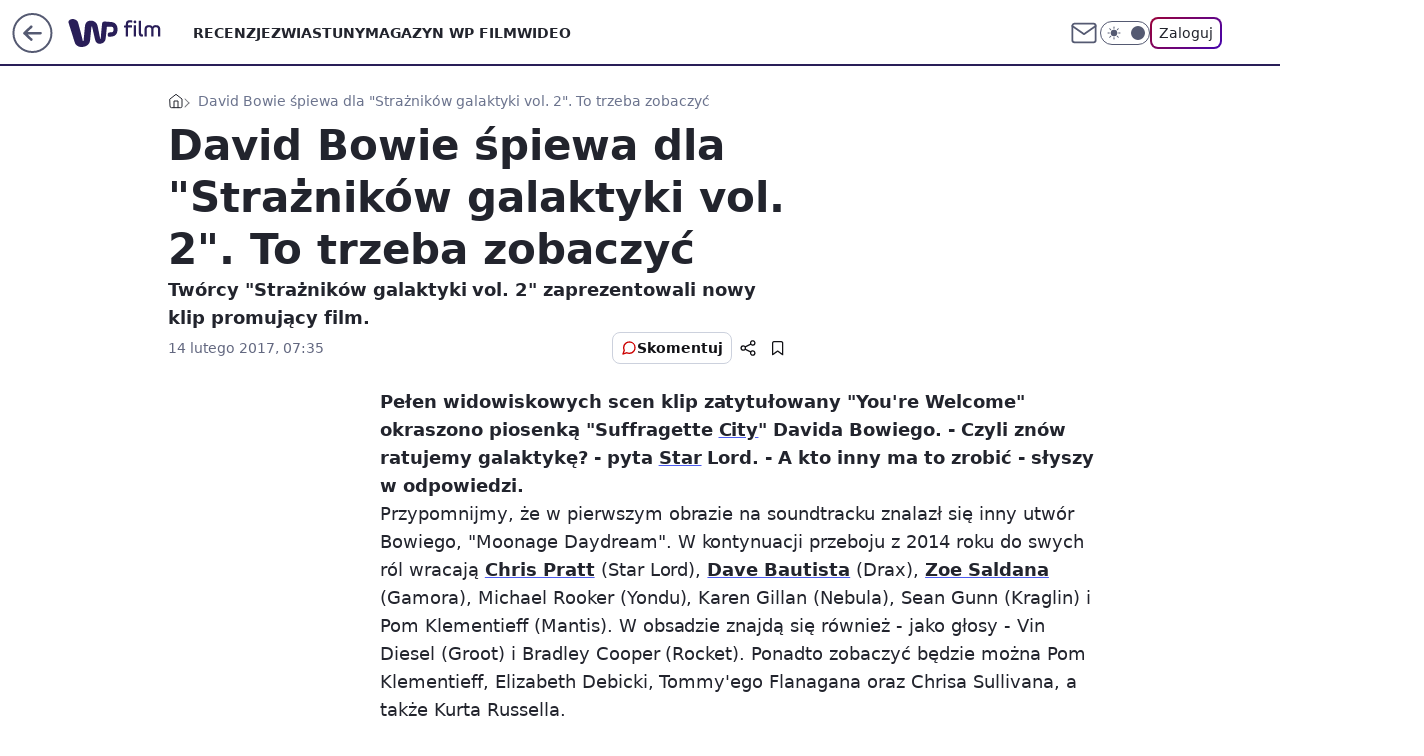

--- FILE ---
content_type: application/javascript
request_url: https://rek.www.wp.pl/gaf.js?rv=2&sn=film&pvid=2eac14e2d8e51b264c1b&rekids=234639&phtml=film.wp.pl%2Fdavid-bowie-spiewa-dla-straznikow-galaktyki-vol-2-to-trzeba-zobaczyc-6090769642926721a&abtest=adtech%7CPRGM-1047%7CA%3Badtech%7CPU-335%7CB%3Badtech%7CPRG-3468%7CB%3Badtech%7CPRGM-1036%7CD%3Badtech%7CFP-76%7CA%3Badtech%7CPRGM-1356%7CA%3Badtech%7CPRGM-1419%7CC%3Badtech%7CPRGM-1589%7CB%3Badtech%7CPRGM-1576%7CA%3Badtech%7CPRGM-1443%7CA%3Badtech%7CPRGM-1421%7CA%3Badtech%7CPRGM-1587%7CD%3Badtech%7CPRGM-1215%7CC&PWA_adbd=0&darkmode=0&highLayout=0&layout=wide&navType=navigate&cdl=0&ctype=article&ciab=IAB1-2%2CIAB1-5%2CIAB-v3-432&cid=6090769642926721&csystem=ncr&cdate=2017-02-14&vw=1280&vh=720&p1=0&spin=tal1cdma&bcv=2
body_size: 5870
content:
tal1cdma({"spin":"tal1cdma","bunch":234639,"context":{"dsa":false,"minor":false,"bidRequestId":"30d636e2-954a-435b-abab-c9165797a3ee","maConfig":{"timestamp":"2026-01-15T08:59:46.335Z"},"dfpConfig":{"timestamp":"2026-01-15T11:58:29.480Z"},"sda":[],"targeting":{"client":{},"server":{},"query":{"PWA_adbd":"0","abtest":"adtech|PRGM-1047|A;adtech|PU-335|B;adtech|PRG-3468|B;adtech|PRGM-1036|D;adtech|FP-76|A;adtech|PRGM-1356|A;adtech|PRGM-1419|C;adtech|PRGM-1589|B;adtech|PRGM-1576|A;adtech|PRGM-1443|A;adtech|PRGM-1421|A;adtech|PRGM-1587|D;adtech|PRGM-1215|C","bcv":"2","cdate":"2017-02-14","cdl":"0","ciab":"IAB1-2,IAB1-5,IAB-v3-432","cid":"6090769642926721","csystem":"ncr","ctype":"article","darkmode":"0","highLayout":"0","layout":"wide","navType":"navigate","p1":"0","phtml":"film.wp.pl/david-bowie-spiewa-dla-straznikow-galaktyki-vol-2-to-trzeba-zobaczyc-6090769642926721a","pvid":"2eac14e2d8e51b264c1b","rekids":"234639","rv":"2","sn":"film","spin":"tal1cdma","vh":"720","vw":"1280"}},"directOnly":0,"geo":{"country":"840","region":"","city":""},"statid":"","mlId":"","rshsd":"0","isRobot":false,"curr":{"EUR":4.2192,"USD":3.6346,"CHF":4.5302,"GBP":4.8692},"rv":"2","status":{"advf":2,"ma":2,"ma_ads-bidder":2,"ma_cpv-bidder":2,"ma_high-cpm-bidder":2}},"slots":{"10":{"delivered":"","campaign":null,"dfpConfig":null},"11":{"delivered":"1","campaign":null,"dfpConfig":{"placement":"/89844762/Desktop_Film.wp.pl_x11_art","roshash":"ADLO","ceil":100,"sizes":[[336,280],[640,280],[300,250]],"namedSizes":["fluid"],"div":"div-gpt-ad-x11-art","targeting":{"DFPHASH":"ADLO","emptygaf":"0"},"gfp":"ADLO"}},"12":{"delivered":"1","campaign":null,"dfpConfig":{"placement":"/89844762/Desktop_Film.wp.pl_x12_art","roshash":"ADLO","ceil":100,"sizes":[[336,280],[640,280],[300,250]],"namedSizes":["fluid"],"div":"div-gpt-ad-x12-art","targeting":{"DFPHASH":"ADLO","emptygaf":"0"},"gfp":"ADLO"}},"13":{"delivered":"1","campaign":null,"dfpConfig":{"placement":"/89844762/Desktop_Film.wp.pl_x13_art","roshash":"ADLO","ceil":100,"sizes":[[336,280],[640,280],[300,250]],"namedSizes":["fluid"],"div":"div-gpt-ad-x13-art","targeting":{"DFPHASH":"ADLO","emptygaf":"0"},"gfp":"ADLO"}},"14":{"delivered":"1","campaign":null,"dfpConfig":{"placement":"/89844762/Desktop_Film.wp.pl_x14_art","roshash":"ADLO","ceil":100,"sizes":[[336,280],[640,280],[300,250]],"namedSizes":["fluid"],"div":"div-gpt-ad-x14-art","targeting":{"DFPHASH":"ADLO","emptygaf":"0"},"gfp":"ADLO"}},"15":{"delivered":"1","campaign":null,"dfpConfig":{"placement":"/89844762/Desktop_Film.wp.pl_x15_art","roshash":"ADLO","ceil":100,"sizes":[[728,90],[970,300],[950,90],[980,120],[980,90],[970,150],[970,90],[970,250],[930,180],[950,200],[750,100],[970,66],[750,200],[960,90],[970,100],[750,300],[970,200],[950,300]],"namedSizes":["fluid"],"div":"div-gpt-ad-x15-art","targeting":{"DFPHASH":"ADLO","emptygaf":"0"},"gfp":"ADLO"}},"16":{"delivered":"1","campaign":null,"dfpConfig":{"placement":"/89844762/Desktop_Film.wp.pl_x16","roshash":"ADLO","ceil":100,"sizes":[[728,90],[970,300],[950,90],[980,120],[980,90],[970,150],[970,90],[970,250],[930,180],[950,200],[750,100],[970,66],[750,200],[960,90],[970,100],[750,300],[970,200],[950,300]],"namedSizes":["fluid"],"div":"div-gpt-ad-x16","targeting":{"DFPHASH":"ADLO","emptygaf":"0"},"gfp":"ADLO"}},"17":{"delivered":"1","campaign":null,"dfpConfig":{"placement":"/89844762/Desktop_Film.wp.pl_x17","roshash":"ADLO","ceil":100,"sizes":[[728,90],[970,300],[950,90],[980,120],[980,90],[970,150],[970,90],[970,250],[930,180],[950,200],[750,100],[970,66],[750,200],[960,90],[970,100],[750,300],[970,200],[950,300]],"namedSizes":["fluid"],"div":"div-gpt-ad-x17","targeting":{"DFPHASH":"ADLO","emptygaf":"0"},"gfp":"ADLO"}},"18":{"delivered":"1","campaign":null,"dfpConfig":{"placement":"/89844762/Desktop_Film.wp.pl_x18","roshash":"ADLO","ceil":100,"sizes":[[728,90],[970,300],[950,90],[980,120],[980,90],[970,150],[970,90],[970,250],[930,180],[950,200],[750,100],[970,66],[750,200],[960,90],[970,100],[750,300],[970,200],[950,300]],"namedSizes":["fluid"],"div":"div-gpt-ad-x18","targeting":{"DFPHASH":"ADLO","emptygaf":"0"},"gfp":"ADLO"}},"19":{"delivered":"1","campaign":null,"dfpConfig":{"placement":"/89844762/Desktop_Film.wp.pl_x19","roshash":"ADLO","ceil":100,"sizes":[[728,90],[970,300],[950,90],[980,120],[980,90],[970,150],[970,90],[970,250],[930,180],[950,200],[750,100],[970,66],[750,200],[960,90],[970,100],[750,300],[970,200],[950,300]],"namedSizes":["fluid"],"div":"div-gpt-ad-x19","targeting":{"DFPHASH":"ADLO","emptygaf":"0"},"gfp":"ADLO"}},"2":{"delivered":"1","campaign":null,"dfpConfig":{"placement":"/89844762/Desktop_Film.wp.pl_x02","roshash":"BJMP","ceil":100,"sizes":[[970,300],[970,600],[750,300],[950,300],[980,600],[1920,870],[1200,600],[750,400],[960,640]],"namedSizes":["fluid"],"div":"div-gpt-ad-x02","targeting":{"DFPHASH":"BJMP","emptygaf":"0"},"gfp":"BJMP"}},"24":{"delivered":"","campaign":null,"dfpConfig":null},"25":{"delivered":"1","campaign":null,"dfpConfig":{"placement":"/89844762/Desktop_Film.wp.pl_x25_art","roshash":"ADLO","ceil":100,"sizes":[[336,280],[640,280],[300,250]],"namedSizes":["fluid"],"div":"div-gpt-ad-x25-art","targeting":{"DFPHASH":"ADLO","emptygaf":"0"},"gfp":"ADLO"}},"27":{"delivered":"1","campaign":null,"dfpConfig":{"placement":"/89844762/Desktop_Film.wp.pl_x27_art","roshash":"ADLO","ceil":100,"sizes":[[160,600]],"namedSizes":["fluid"],"div":"div-gpt-ad-x27-art","targeting":{"DFPHASH":"ADLO","emptygaf":"0"},"gfp":"ADLO"}},"28":{"delivered":"","campaign":null,"dfpConfig":null},"29":{"lazy":1,"delivered":"1","campaign":{"id":"188161","adm":{"bunch":"234639","creations":[{"height":250,"showLabel":true,"src":"https://mamc.wpcdn.pl/188161/1767956408070/WP_Dreams_300x250.jpg","trackers":{"click":[""],"cview":["//ma.wp.pl/ma.gif?clid=36d4f1d950aab392a9c26b186b340e10\u0026SN=film\u0026pvid=2eac14e2d8e51b264c1b\u0026action=cvimp\u0026pg=film.wp.pl\u0026par=ssp%3Dwp.pl%26publisherID%3D308%26ip%3DcJQgjI1JBsBj7zkemfACA5ab510iLJgsdidAmfiaP7Q%26test%3D0%26org_id%3D25%26pricingModel%3DMatTjJndoyDteHqZ6r9ay_-2ERmvNhyeG2UksXnkyo4%26hBudgetRate%3DADGKUZi%26rekid%3D234639%26domain%3Dfilm.wp.pl%26billing%3Dcpv%26ttl%3D1768779480%26is_robot%3D0%26geo%3D840%253B%253B%26medium%3Ddisplay%26inver%3D2%26slotID%3D029%26creationID%3D1469370%26editedTimestamp%3D1767956429%26iabSiteCategories%3D%26isDev%3Dfalse%26cur%3DPLN%26workfID%3D188161%26seatFee%3D_Bw-JPVpxrWOY01oZcSeQ-8eiL0HXrJIbmPI9TH2laE%26seatID%3D36d4f1d950aab392a9c26b186b340e10%26emission%3D3044433%26order%3D265877%26iabPageCategories%3D%26pvid%3D2eac14e2d8e51b264c1b%26is_adblock%3D0%26sn%3Dfilm%26bidTimestamp%3D1768693080%26partnerID%3D%26contentID%3D6090769642926721%26utility%3Dvv-cglyvYuf_1HCcND5mBSmhLC-EaGFc5iwHV-7nzNMy1ZozTQyWLAURv5pa2fYS%26platform%3D8%26source%3DTG%26conversionValue%3D0%26slotSizeWxH%3D300x250%26targetDomain%3Dbestfilm.pl%26tpID%3D1402083%26client_id%3D29799%26hBidPrice%3DBEKPaciptzDN%26bidReqID%3D30d636e2-954a-435b-abab-c9165797a3ee%26device%3DPERSONAL_COMPUTER%26userID%3D__UNKNOWN_TELL_US__%26bidderID%3D11"],"impression":["//ma.wp.pl/ma.gif?clid=36d4f1d950aab392a9c26b186b340e10\u0026SN=film\u0026pvid=2eac14e2d8e51b264c1b\u0026action=delivery\u0026pg=film.wp.pl\u0026par=pvid%3D2eac14e2d8e51b264c1b%26is_adblock%3D0%26sn%3Dfilm%26bidTimestamp%3D1768693080%26partnerID%3D%26contentID%3D6090769642926721%26utility%3Dvv-cglyvYuf_1HCcND5mBSmhLC-EaGFc5iwHV-7nzNMy1ZozTQyWLAURv5pa2fYS%26platform%3D8%26source%3DTG%26conversionValue%3D0%26slotSizeWxH%3D300x250%26targetDomain%3Dbestfilm.pl%26tpID%3D1402083%26client_id%3D29799%26hBidPrice%3DBEKPaciptzDN%26bidReqID%3D30d636e2-954a-435b-abab-c9165797a3ee%26device%3DPERSONAL_COMPUTER%26userID%3D__UNKNOWN_TELL_US__%26bidderID%3D11%26ssp%3Dwp.pl%26publisherID%3D308%26ip%3DcJQgjI1JBsBj7zkemfACA5ab510iLJgsdidAmfiaP7Q%26test%3D0%26org_id%3D25%26pricingModel%3DMatTjJndoyDteHqZ6r9ay_-2ERmvNhyeG2UksXnkyo4%26hBudgetRate%3DADGKUZi%26rekid%3D234639%26domain%3Dfilm.wp.pl%26billing%3Dcpv%26ttl%3D1768779480%26is_robot%3D0%26geo%3D840%253B%253B%26medium%3Ddisplay%26inver%3D2%26slotID%3D029%26creationID%3D1469370%26editedTimestamp%3D1767956429%26iabSiteCategories%3D%26isDev%3Dfalse%26cur%3DPLN%26workfID%3D188161%26seatFee%3D_Bw-JPVpxrWOY01oZcSeQ-8eiL0HXrJIbmPI9TH2laE%26seatID%3D36d4f1d950aab392a9c26b186b340e10%26emission%3D3044433%26order%3D265877%26iabPageCategories%3D"],"view":["//ma.wp.pl/ma.gif?clid=36d4f1d950aab392a9c26b186b340e10\u0026SN=film\u0026pvid=2eac14e2d8e51b264c1b\u0026action=view\u0026pg=film.wp.pl\u0026par=slotSizeWxH%3D300x250%26targetDomain%3Dbestfilm.pl%26tpID%3D1402083%26client_id%3D29799%26hBidPrice%3DBEKPaciptzDN%26bidReqID%3D30d636e2-954a-435b-abab-c9165797a3ee%26device%3DPERSONAL_COMPUTER%26userID%3D__UNKNOWN_TELL_US__%26bidderID%3D11%26ssp%3Dwp.pl%26publisherID%3D308%26ip%3DcJQgjI1JBsBj7zkemfACA5ab510iLJgsdidAmfiaP7Q%26test%3D0%26org_id%3D25%26pricingModel%3DMatTjJndoyDteHqZ6r9ay_-2ERmvNhyeG2UksXnkyo4%26hBudgetRate%3DADGKUZi%26rekid%3D234639%26domain%3Dfilm.wp.pl%26billing%3Dcpv%26ttl%3D1768779480%26is_robot%3D0%26geo%3D840%253B%253B%26medium%3Ddisplay%26inver%3D2%26slotID%3D029%26creationID%3D1469370%26editedTimestamp%3D1767956429%26iabSiteCategories%3D%26isDev%3Dfalse%26cur%3DPLN%26workfID%3D188161%26seatFee%3D_Bw-JPVpxrWOY01oZcSeQ-8eiL0HXrJIbmPI9TH2laE%26seatID%3D36d4f1d950aab392a9c26b186b340e10%26emission%3D3044433%26order%3D265877%26iabPageCategories%3D%26pvid%3D2eac14e2d8e51b264c1b%26is_adblock%3D0%26sn%3Dfilm%26bidTimestamp%3D1768693080%26partnerID%3D%26contentID%3D6090769642926721%26utility%3Dvv-cglyvYuf_1HCcND5mBSmhLC-EaGFc5iwHV-7nzNMy1ZozTQyWLAURv5pa2fYS%26platform%3D8%26source%3DTG%26conversionValue%3D0"]},"transparentPlaceholder":false,"type":"image","url":"https://bestfilm.pl/catalogue/dreams","width":300}],"redir":"https://ma.wp.pl/redirma?SN=film\u0026pvid=2eac14e2d8e51b264c1b\u0026par=workfID%3D188161%26platform%3D8%26inver%3D2%26slotID%3D029%26editedTimestamp%3D1767956429%26medium%3Ddisplay%26rekid%3D234639%26billing%3Dcpv%26iabSiteCategories%3D%26utility%3Dvv-cglyvYuf_1HCcND5mBSmhLC-EaGFc5iwHV-7nzNMy1ZozTQyWLAURv5pa2fYS%26is_robot%3D0%26partnerID%3D%26client_id%3D29799%26device%3DPERSONAL_COMPUTER%26userID%3D__UNKNOWN_TELL_US__%26seatFee%3D_Bw-JPVpxrWOY01oZcSeQ-8eiL0HXrJIbmPI9TH2laE%26ssp%3Dwp.pl%26org_id%3D25%26source%3DTG%26bidderID%3D11%26geo%3D840%253B%253B%26seatID%3D36d4f1d950aab392a9c26b186b340e10%26order%3D265877%26tpID%3D1402083%26hBidPrice%3DBEKPaciptzDN%26ttl%3D1768779480%26pricingModel%3DMatTjJndoyDteHqZ6r9ay_-2ERmvNhyeG2UksXnkyo4%26hBudgetRate%3DADGKUZi%26pvid%3D2eac14e2d8e51b264c1b%26is_adblock%3D0%26sn%3Dfilm%26bidTimestamp%3D1768693080%26contentID%3D6090769642926721%26publisherID%3D308%26domain%3Dfilm.wp.pl%26emission%3D3044433%26iabPageCategories%3D%26conversionValue%3D0%26slotSizeWxH%3D300x250%26targetDomain%3Dbestfilm.pl%26bidReqID%3D30d636e2-954a-435b-abab-c9165797a3ee%26ip%3DcJQgjI1JBsBj7zkemfACA5ab510iLJgsdidAmfiaP7Q%26test%3D0%26creationID%3D1469370%26isDev%3Dfalse%26cur%3DPLN\u0026url=","slot":"29"},"creative":{"Id":"1469370","provider":"ma_cpv-bidder","roshash":"ADGJ","height":250,"width":300,"touchpointId":"1402083","source":{"bidder":"cpv-bidder"}},"sellingModel":{"model":"CPV_INT"}},"dfpConfig":null},"3":{"delivered":"1","campaign":null,"dfpConfig":{"placement":"/89844762/Desktop_Film.wp.pl_x03_art","roshash":"ADLO","ceil":100,"sizes":[[728,90],[970,300],[950,90],[980,120],[980,90],[970,150],[970,90],[970,250],[930,180],[950,200],[750,100],[970,66],[750,200],[960,90],[970,100],[750,300],[970,200],[950,300]],"namedSizes":["fluid"],"div":"div-gpt-ad-x03-art","targeting":{"DFPHASH":"ADLO","emptygaf":"0"},"gfp":"ADLO"}},"32":{"delivered":"1","campaign":null,"dfpConfig":{"placement":"/89844762/Desktop_Film.wp.pl_x32_art","roshash":"ADLO","ceil":100,"sizes":[[336,280],[640,280],[300,250]],"namedSizes":["fluid"],"div":"div-gpt-ad-x32-art","targeting":{"DFPHASH":"ADLO","emptygaf":"0"},"gfp":"ADLO"}},"33":{"delivered":"1","campaign":null,"dfpConfig":{"placement":"/89844762/Desktop_Film.wp.pl_x33_art","roshash":"ADLO","ceil":100,"sizes":[[336,280],[640,280],[300,250]],"namedSizes":["fluid"],"div":"div-gpt-ad-x33-art","targeting":{"DFPHASH":"ADLO","emptygaf":"0"},"gfp":"ADLO"}},"34":{"delivered":"1","campaign":null,"dfpConfig":{"placement":"/89844762/Desktop_Film.wp.pl_x34_art","roshash":"ADLO","ceil":100,"sizes":[[300,250]],"namedSizes":["fluid"],"div":"div-gpt-ad-x34-art","targeting":{"DFPHASH":"ADLO","emptygaf":"0"},"gfp":"ADLO"}},"35":{"delivered":"1","campaign":null,"dfpConfig":{"placement":"/89844762/Desktop_Film.wp.pl_x35_art","roshash":"ADLO","ceil":100,"sizes":[[300,600],[300,250]],"namedSizes":["fluid"],"div":"div-gpt-ad-x35-art","targeting":{"DFPHASH":"ADLO","emptygaf":"0"},"gfp":"ADLO"}},"36":{"lazy":1,"delivered":"1","campaign":{"id":"188158","adm":{"bunch":"234639","creations":[{"height":600,"showLabel":true,"src":"https://mamc.wpcdn.pl/188158/1767956251718/WP_DREAMS_300x600.jpg","trackers":{"click":[""],"cview":["//ma.wp.pl/ma.gif?clid=36d4f1d950aab392a9c26b186b340e10\u0026SN=film\u0026pvid=2eac14e2d8e51b264c1b\u0026action=cvimp\u0026pg=film.wp.pl\u0026par=medium%3Ddisplay%26conversionValue%3D0%26order%3D265877%26editedTimestamp%3D1767956283%26geo%3D840%253B%253B%26hBidPrice%3DBLSYadjmtxEN%26ssp%3Dwp.pl%26rekid%3D234639%26creationID%3D1469362%26workfID%3D188158%26seatID%3D36d4f1d950aab392a9c26b186b340e10%26is_adblock%3D0%26utility%3D_kId90pEbhZhx23CB6CDanK49mju2FHcbg-vPS_J5JvAnjX9sTiF9VNeoNv7z68U%26platform%3D8%26inver%3D2%26cur%3DPLN%26test%3D0%26billing%3Dcpv%26ttl%3D1768779480%26is_robot%3D0%26userID%3D__UNKNOWN_TELL_US__%26seatFee%3D76XWCForEkaoG4jLWkXAGtGLuuaL5-T4YRYa_xpTq4w%26client_id%3D29799%26org_id%3D25%26source%3DTG%26pvid%3D2eac14e2d8e51b264c1b%26sn%3Dfilm%26partnerID%3D%26bidReqID%3D30d636e2-954a-435b-abab-c9165797a3ee%26slotID%3D036%26targetDomain%3Dbestfilm.pl%26iabSiteCategories%3D%26hBudgetRate%3DADGLRcf%26isDev%3Dfalse%26contentID%3D6090769642926721%26ip%3DBhrmqk7SC_2lRG9CLq84-9QEByP7O1f6fQQOoWX-MtA%26iabPageCategories%3D%26bidderID%3D11%26device%3DPERSONAL_COMPUTER%26domain%3Dfilm.wp.pl%26slotSizeWxH%3D300x600%26tpID%3D1402076%26emission%3D3044422%26pricingModel%3DYDelQH7Z4YyY_ZZPBUfm6WLFM1jkO4RGdgRrL69YPqI%26publisherID%3D308%26bidTimestamp%3D1768693080"],"impression":["//ma.wp.pl/ma.gif?clid=36d4f1d950aab392a9c26b186b340e10\u0026SN=film\u0026pvid=2eac14e2d8e51b264c1b\u0026action=delivery\u0026pg=film.wp.pl\u0026par=bidderID%3D11%26device%3DPERSONAL_COMPUTER%26domain%3Dfilm.wp.pl%26slotSizeWxH%3D300x600%26tpID%3D1402076%26emission%3D3044422%26pricingModel%3DYDelQH7Z4YyY_ZZPBUfm6WLFM1jkO4RGdgRrL69YPqI%26publisherID%3D308%26bidTimestamp%3D1768693080%26medium%3Ddisplay%26conversionValue%3D0%26order%3D265877%26editedTimestamp%3D1767956283%26geo%3D840%253B%253B%26hBidPrice%3DBLSYadjmtxEN%26ssp%3Dwp.pl%26rekid%3D234639%26creationID%3D1469362%26workfID%3D188158%26seatID%3D36d4f1d950aab392a9c26b186b340e10%26is_adblock%3D0%26utility%3D_kId90pEbhZhx23CB6CDanK49mju2FHcbg-vPS_J5JvAnjX9sTiF9VNeoNv7z68U%26platform%3D8%26inver%3D2%26cur%3DPLN%26test%3D0%26billing%3Dcpv%26ttl%3D1768779480%26is_robot%3D0%26userID%3D__UNKNOWN_TELL_US__%26seatFee%3D76XWCForEkaoG4jLWkXAGtGLuuaL5-T4YRYa_xpTq4w%26client_id%3D29799%26org_id%3D25%26source%3DTG%26pvid%3D2eac14e2d8e51b264c1b%26sn%3Dfilm%26partnerID%3D%26bidReqID%3D30d636e2-954a-435b-abab-c9165797a3ee%26slotID%3D036%26targetDomain%3Dbestfilm.pl%26iabSiteCategories%3D%26hBudgetRate%3DADGLRcf%26isDev%3Dfalse%26contentID%3D6090769642926721%26ip%3DBhrmqk7SC_2lRG9CLq84-9QEByP7O1f6fQQOoWX-MtA%26iabPageCategories%3D"],"view":["//ma.wp.pl/ma.gif?clid=36d4f1d950aab392a9c26b186b340e10\u0026SN=film\u0026pvid=2eac14e2d8e51b264c1b\u0026action=view\u0026pg=film.wp.pl\u0026par=domain%3Dfilm.wp.pl%26slotSizeWxH%3D300x600%26tpID%3D1402076%26emission%3D3044422%26pricingModel%3DYDelQH7Z4YyY_ZZPBUfm6WLFM1jkO4RGdgRrL69YPqI%26publisherID%3D308%26bidTimestamp%3D1768693080%26medium%3Ddisplay%26conversionValue%3D0%26order%3D265877%26editedTimestamp%3D1767956283%26geo%3D840%253B%253B%26hBidPrice%3DBLSYadjmtxEN%26ssp%3Dwp.pl%26rekid%3D234639%26creationID%3D1469362%26workfID%3D188158%26seatID%3D36d4f1d950aab392a9c26b186b340e10%26is_adblock%3D0%26utility%3D_kId90pEbhZhx23CB6CDanK49mju2FHcbg-vPS_J5JvAnjX9sTiF9VNeoNv7z68U%26platform%3D8%26inver%3D2%26cur%3DPLN%26test%3D0%26billing%3Dcpv%26ttl%3D1768779480%26is_robot%3D0%26userID%3D__UNKNOWN_TELL_US__%26seatFee%3D76XWCForEkaoG4jLWkXAGtGLuuaL5-T4YRYa_xpTq4w%26client_id%3D29799%26org_id%3D25%26source%3DTG%26pvid%3D2eac14e2d8e51b264c1b%26sn%3Dfilm%26partnerID%3D%26bidReqID%3D30d636e2-954a-435b-abab-c9165797a3ee%26slotID%3D036%26targetDomain%3Dbestfilm.pl%26iabSiteCategories%3D%26hBudgetRate%3DADGLRcf%26isDev%3Dfalse%26contentID%3D6090769642926721%26ip%3DBhrmqk7SC_2lRG9CLq84-9QEByP7O1f6fQQOoWX-MtA%26iabPageCategories%3D%26bidderID%3D11%26device%3DPERSONAL_COMPUTER"]},"transparentPlaceholder":false,"type":"image","url":"https://bestfilm.pl/catalogue/dreams","width":300}],"redir":"https://ma.wp.pl/redirma?SN=film\u0026pvid=2eac14e2d8e51b264c1b\u0026par=slotSizeWxH%3D300x600%26inver%3D2%26is_robot%3D0%26slotID%3D036%26geo%3D840%253B%253B%26cur%3DPLN%26hBudgetRate%3DADGLRcf%26userID%3D__UNKNOWN_TELL_US__%26org_id%3D25%26pvid%3D2eac14e2d8e51b264c1b%26isDev%3Dfalse%26contentID%3D6090769642926721%26iabPageCategories%3D%26bidderID%3D11%26client_id%3D29799%26source%3DTG%26domain%3Dfilm.wp.pl%26publisherID%3D308%26conversionValue%3D0%26rekid%3D234639%26workfID%3D188158%26is_adblock%3D0%26bidReqID%3D30d636e2-954a-435b-abab-c9165797a3ee%26emission%3D3044422%26medium%3Ddisplay%26order%3D265877%26hBidPrice%3DBLSYadjmtxEN%26seatID%3D36d4f1d950aab392a9c26b186b340e10%26iabSiteCategories%3D%26pricingModel%3DYDelQH7Z4YyY_ZZPBUfm6WLFM1jkO4RGdgRrL69YPqI%26creationID%3D1469362%26utility%3D_kId90pEbhZhx23CB6CDanK49mju2FHcbg-vPS_J5JvAnjX9sTiF9VNeoNv7z68U%26platform%3D8%26test%3D0%26partnerID%3D%26ttl%3D1768779480%26device%3DPERSONAL_COMPUTER%26tpID%3D1402076%26bidTimestamp%3D1768693080%26editedTimestamp%3D1767956283%26ssp%3Dwp.pl%26billing%3Dcpv%26seatFee%3D76XWCForEkaoG4jLWkXAGtGLuuaL5-T4YRYa_xpTq4w%26sn%3Dfilm%26targetDomain%3Dbestfilm.pl%26ip%3DBhrmqk7SC_2lRG9CLq84-9QEByP7O1f6fQQOoWX-MtA\u0026url=","slot":"36"},"creative":{"Id":"1469362","provider":"ma_cpv-bidder","roshash":"ADGJ","height":600,"width":300,"touchpointId":"1402076","source":{"bidder":"cpv-bidder"}},"sellingModel":{"model":"CPV_INT"}},"dfpConfig":{"placement":"/89844762/Desktop_Film.wp.pl_x36_art","roshash":"ADLO","ceil":100,"sizes":[[300,600],[300,250]],"namedSizes":["fluid"],"div":"div-gpt-ad-x36-art","targeting":{"DFPHASH":"ADLO","emptygaf":"0"},"gfp":"ADLO"}},"37":{"delivered":"1","campaign":null,"dfpConfig":{"placement":"/89844762/Desktop_Film.wp.pl_x37_art","roshash":"ADLO","ceil":100,"sizes":[[300,600],[300,250]],"namedSizes":["fluid"],"div":"div-gpt-ad-x37-art","targeting":{"DFPHASH":"ADLO","emptygaf":"0"},"gfp":"ADLO"}},"40":{"delivered":"1","campaign":null,"dfpConfig":{"placement":"/89844762/Desktop_Film.wp.pl_x40","roshash":"AFIL","ceil":100,"sizes":[[300,250]],"namedSizes":["fluid"],"div":"div-gpt-ad-x40","targeting":{"DFPHASH":"AFIL","emptygaf":"0"},"gfp":"AFIL"}},"5":{"delivered":"1","campaign":null,"dfpConfig":{"placement":"/89844762/Desktop_Film.wp.pl_x05_art","roshash":"ADLO","ceil":100,"sizes":[[336,280],[640,280],[300,250]],"namedSizes":["fluid"],"div":"div-gpt-ad-x05-art","targeting":{"DFPHASH":"ADLO","emptygaf":"0"},"gfp":"ADLO"}},"50":{"delivered":"1","campaign":null,"dfpConfig":{"placement":"/89844762/Desktop_Film.wp.pl_x50_art","roshash":"ADLO","ceil":100,"sizes":[[728,90],[970,300],[950,90],[980,120],[980,90],[970,150],[970,90],[970,250],[930,180],[950,200],[750,100],[970,66],[750,200],[960,90],[970,100],[750,300],[970,200],[950,300]],"namedSizes":["fluid"],"div":"div-gpt-ad-x50-art","targeting":{"DFPHASH":"ADLO","emptygaf":"0"},"gfp":"ADLO"}},"52":{"delivered":"1","campaign":null,"dfpConfig":{"placement":"/89844762/Desktop_Film.wp.pl_x52_art","roshash":"ADLO","ceil":100,"sizes":[[300,250]],"namedSizes":["fluid"],"div":"div-gpt-ad-x52-art","targeting":{"DFPHASH":"ADLO","emptygaf":"0"},"gfp":"ADLO"}},"529":{"delivered":"1","campaign":null,"dfpConfig":{"placement":"/89844762/Desktop_Film.wp.pl_x529","roshash":"ADLO","ceil":100,"sizes":[[300,250]],"namedSizes":["fluid"],"div":"div-gpt-ad-x529","targeting":{"DFPHASH":"ADLO","emptygaf":"0"},"gfp":"ADLO"}},"53":{"delivered":"1","campaign":null,"dfpConfig":{"placement":"/89844762/Desktop_Film.wp.pl_x53_art","roshash":"ADLO","ceil":100,"sizes":[[728,90],[970,300],[950,90],[980,120],[980,90],[970,150],[970,600],[970,90],[970,250],[930,180],[950,200],[750,100],[970,66],[750,200],[960,90],[970,100],[750,300],[970,200],[940,600]],"namedSizes":["fluid"],"div":"div-gpt-ad-x53-art","targeting":{"DFPHASH":"ADLO","emptygaf":"0"},"gfp":"ADLO"}},"531":{"delivered":"1","campaign":null,"dfpConfig":{"placement":"/89844762/Desktop_Film.wp.pl_x531","roshash":"ADLO","ceil":100,"sizes":[[300,250]],"namedSizes":["fluid"],"div":"div-gpt-ad-x531","targeting":{"DFPHASH":"ADLO","emptygaf":"0"},"gfp":"ADLO"}},"541":{"delivered":"1","campaign":null,"dfpConfig":{"placement":"/89844762/Desktop_Film.wp.pl_x541_art","roshash":"ADLO","ceil":100,"sizes":[[300,600],[300,250]],"namedSizes":["fluid"],"div":"div-gpt-ad-x541-art","targeting":{"DFPHASH":"ADLO","emptygaf":"0"},"gfp":"ADLO"}},"59":{"delivered":"1","campaign":null,"dfpConfig":{"placement":"/89844762/Desktop_Film.wp.pl_x59_art","roshash":"ADLO","ceil":100,"sizes":[[300,600],[300,250]],"namedSizes":["fluid"],"div":"div-gpt-ad-x59-art","targeting":{"DFPHASH":"ADLO","emptygaf":"0"},"gfp":"ADLO"}},"6":{"delivered":"","campaign":null,"dfpConfig":null},"61":{"delivered":"1","campaign":null,"dfpConfig":{"placement":"/89844762/Desktop_Film.wp.pl_x61_art","roshash":"ADLO","ceil":100,"sizes":[[336,280],[640,280],[300,250]],"namedSizes":["fluid"],"div":"div-gpt-ad-x61-art","targeting":{"DFPHASH":"ADLO","emptygaf":"0"},"gfp":"ADLO"}},"62":{"delivered":"","campaign":null,"dfpConfig":null},"67":{"delivered":"1","campaign":null,"dfpConfig":{"placement":"/89844762/Desktop_Film.wp.pl_x67_art","roshash":"ADLO","ceil":100,"sizes":[[300,50]],"namedSizes":["fluid"],"div":"div-gpt-ad-x67-art","targeting":{"DFPHASH":"ADLO","emptygaf":"0"},"gfp":"ADLO"}},"7":{"delivered":"","campaign":null,"dfpConfig":null},"70":{"delivered":"1","campaign":null,"dfpConfig":{"placement":"/89844762/Desktop_Film.wp.pl_x70_art","roshash":"ADLO","ceil":100,"sizes":[[728,90],[970,300],[950,90],[980,120],[980,90],[970,150],[970,90],[970,250],[930,180],[950,200],[750,100],[970,66],[750,200],[960,90],[970,100],[750,300],[970,200],[950,300]],"namedSizes":["fluid"],"div":"div-gpt-ad-x70-art","targeting":{"DFPHASH":"ADLO","emptygaf":"0"},"gfp":"ADLO"}},"716":{"delivered":"","campaign":null,"dfpConfig":null},"717":{"delivered":"","campaign":null,"dfpConfig":null},"72":{"lazy":1,"delivered":"1","campaign":{"id":"188194","adm":{"bunch":"234639","creations":[{"height":250,"showLabel":true,"src":"https://mamc.wpcdn.pl/188194/1767968844721/autopromo_300x250.jpeg","trackers":{"click":[""],"cview":["//ma.wp.pl/ma.gif?clid=36d4f1d950aab392a9c26b186b340e10\u0026SN=film\u0026pvid=2eac14e2d8e51b264c1b\u0026action=cvimp\u0026pg=film.wp.pl\u0026par=emission%3D3044175%26iabSiteCategories%3D%26ttl%3D1768779480%26hBidPrice%3DADGJMPS%26platform%3D8%26conversionValue%3D0%26userID%3D__UNKNOWN_TELL_US__%26rekid%3D234639%26creationID%3D1469530%26test%3D0%26pvid%3D2eac14e2d8e51b264c1b%26bidTimestamp%3D1768693080%26domain%3Dfilm.wp.pl%26is_robot%3D0%26bidderID%3D11%26bidReqID%3D30d636e2-954a-435b-abab-c9165797a3ee%26publisherID%3D308%26slotID%3D072%26billing%3Dcpv%26hBudgetRate%3DADGJMPS%26contentID%3D6090769642926721%26targetDomain%3Dwp.pl%26cur%3DPLN%26workfID%3D188194%26iabPageCategories%3D%26partnerID%3D%26org_id%3D25%26editedTimestamp%3D1767969656%26is_adblock%3D0%26geo%3D840%253B%253B%26ssp%3Dwp.pl%26device%3DPERSONAL_COMPUTER%26slotSizeWxH%3D300x250%26tpID%3D1402313%26client_id%3D43444%26pricingModel%3D--TxY9uZufPxSwC3NPSpNRn5QA2HHGF5trCdm11MB2k%26isDev%3Dfalse%26utility%3DzoejqonWJ2y5QTopAJ_qNRNc6CMcW0CY0_1n7EFB1r-kv5dLbHC5_32nFyqlLFGw%26seatID%3D36d4f1d950aab392a9c26b186b340e10%26order%3D265827%26source%3DTG%26sn%3Dfilm%26medium%3Ddisplay%26inver%3D2%26ip%3D20Cfuwt9RAhggO3ktS9FSKpkw3-lSF4pIIeViPn3W1w%26seatFee%3DIdAIV9uqiLpVNe2Q9aJmlAjdm0WwCfppwWZOqywADI0"],"impression":["//ma.wp.pl/ma.gif?clid=36d4f1d950aab392a9c26b186b340e10\u0026SN=film\u0026pvid=2eac14e2d8e51b264c1b\u0026action=delivery\u0026pg=film.wp.pl\u0026par=org_id%3D25%26editedTimestamp%3D1767969656%26is_adblock%3D0%26geo%3D840%253B%253B%26ssp%3Dwp.pl%26device%3DPERSONAL_COMPUTER%26slotSizeWxH%3D300x250%26tpID%3D1402313%26client_id%3D43444%26pricingModel%3D--TxY9uZufPxSwC3NPSpNRn5QA2HHGF5trCdm11MB2k%26isDev%3Dfalse%26utility%3DzoejqonWJ2y5QTopAJ_qNRNc6CMcW0CY0_1n7EFB1r-kv5dLbHC5_32nFyqlLFGw%26seatID%3D36d4f1d950aab392a9c26b186b340e10%26order%3D265827%26source%3DTG%26sn%3Dfilm%26medium%3Ddisplay%26inver%3D2%26ip%3D20Cfuwt9RAhggO3ktS9FSKpkw3-lSF4pIIeViPn3W1w%26seatFee%3DIdAIV9uqiLpVNe2Q9aJmlAjdm0WwCfppwWZOqywADI0%26emission%3D3044175%26iabSiteCategories%3D%26ttl%3D1768779480%26hBidPrice%3DADGJMPS%26platform%3D8%26conversionValue%3D0%26userID%3D__UNKNOWN_TELL_US__%26rekid%3D234639%26creationID%3D1469530%26test%3D0%26pvid%3D2eac14e2d8e51b264c1b%26bidTimestamp%3D1768693080%26domain%3Dfilm.wp.pl%26is_robot%3D0%26bidderID%3D11%26bidReqID%3D30d636e2-954a-435b-abab-c9165797a3ee%26publisherID%3D308%26slotID%3D072%26billing%3Dcpv%26hBudgetRate%3DADGJMPS%26contentID%3D6090769642926721%26targetDomain%3Dwp.pl%26cur%3DPLN%26workfID%3D188194%26iabPageCategories%3D%26partnerID%3D"],"view":["//ma.wp.pl/ma.gif?clid=36d4f1d950aab392a9c26b186b340e10\u0026SN=film\u0026pvid=2eac14e2d8e51b264c1b\u0026action=view\u0026pg=film.wp.pl\u0026par=editedTimestamp%3D1767969656%26is_adblock%3D0%26geo%3D840%253B%253B%26ssp%3Dwp.pl%26device%3DPERSONAL_COMPUTER%26slotSizeWxH%3D300x250%26tpID%3D1402313%26client_id%3D43444%26pricingModel%3D--TxY9uZufPxSwC3NPSpNRn5QA2HHGF5trCdm11MB2k%26isDev%3Dfalse%26utility%3DzoejqonWJ2y5QTopAJ_qNRNc6CMcW0CY0_1n7EFB1r-kv5dLbHC5_32nFyqlLFGw%26seatID%3D36d4f1d950aab392a9c26b186b340e10%26order%3D265827%26source%3DTG%26sn%3Dfilm%26medium%3Ddisplay%26inver%3D2%26ip%3D20Cfuwt9RAhggO3ktS9FSKpkw3-lSF4pIIeViPn3W1w%26seatFee%3DIdAIV9uqiLpVNe2Q9aJmlAjdm0WwCfppwWZOqywADI0%26emission%3D3044175%26iabSiteCategories%3D%26ttl%3D1768779480%26hBidPrice%3DADGJMPS%26platform%3D8%26conversionValue%3D0%26userID%3D__UNKNOWN_TELL_US__%26rekid%3D234639%26creationID%3D1469530%26test%3D0%26pvid%3D2eac14e2d8e51b264c1b%26bidTimestamp%3D1768693080%26domain%3Dfilm.wp.pl%26is_robot%3D0%26bidderID%3D11%26bidReqID%3D30d636e2-954a-435b-abab-c9165797a3ee%26publisherID%3D308%26slotID%3D072%26billing%3Dcpv%26hBudgetRate%3DADGJMPS%26contentID%3D6090769642926721%26targetDomain%3Dwp.pl%26cur%3DPLN%26workfID%3D188194%26iabPageCategories%3D%26partnerID%3D%26org_id%3D25"]},"transparentPlaceholder":false,"type":"image","url":"https://pilot.wp.pl/program/tv-puls-hd/?utm_source=autopromo\u0026utm_medium=display\u0026utm_campaign=2024_puls","width":300}],"redir":"https://ma.wp.pl/redirma?SN=film\u0026pvid=2eac14e2d8e51b264c1b\u0026par=bidTimestamp%3D1768693080%26is_adblock%3D0%26device%3DPERSONAL_COMPUTER%26client_id%3D43444%26medium%3Ddisplay%26publisherID%3D308%26slotID%3D072%26contentID%3D6090769642926721%26iabPageCategories%3D%26pricingModel%3D--TxY9uZufPxSwC3NPSpNRn5QA2HHGF5trCdm11MB2k%26source%3DTG%26rekid%3D234639%26geo%3D840%253B%253B%26inver%3D2%26seatFee%3DIdAIV9uqiLpVNe2Q9aJmlAjdm0WwCfppwWZOqywADI0%26iabSiteCategories%3D%26platform%3D8%26bidReqID%3D30d636e2-954a-435b-abab-c9165797a3ee%26hBudgetRate%3DADGJMPS%26workfID%3D188194%26org_id%3D25%26editedTimestamp%3D1767969656%26utility%3DzoejqonWJ2y5QTopAJ_qNRNc6CMcW0CY0_1n7EFB1r-kv5dLbHC5_32nFyqlLFGw%26seatID%3D36d4f1d950aab392a9c26b186b340e10%26emission%3D3044175%26ttl%3D1768779480%26conversionValue%3D0%26targetDomain%3Dwp.pl%26ip%3D20Cfuwt9RAhggO3ktS9FSKpkw3-lSF4pIIeViPn3W1w%26creationID%3D1469530%26test%3D0%26pvid%3D2eac14e2d8e51b264c1b%26billing%3Dcpv%26ssp%3Dwp.pl%26isDev%3Dfalse%26order%3D265827%26domain%3Dfilm.wp.pl%26bidderID%3D11%26cur%3DPLN%26slotSizeWxH%3D300x250%26is_robot%3D0%26partnerID%3D%26tpID%3D1402313%26sn%3Dfilm%26hBidPrice%3DADGJMPS%26userID%3D__UNKNOWN_TELL_US__\u0026url=","slot":"72"},"creative":{"Id":"1469530","provider":"ma_cpv-bidder","roshash":"ADGJ","height":250,"width":300,"touchpointId":"1402313","source":{"bidder":"cpv-bidder"}},"sellingModel":{"model":"CPM_INT"}},"dfpConfig":{"placement":"/89844762/Desktop_Film.wp.pl_x72_art","roshash":"ADLO","ceil":100,"sizes":[[300,250]],"namedSizes":["fluid"],"div":"div-gpt-ad-x72-art","targeting":{"DFPHASH":"ADLO","emptygaf":"0"},"gfp":"ADLO"}},"79":{"delivered":"1","campaign":null,"dfpConfig":{"placement":"/89844762/Desktop_Film.wp.pl_x79_art","roshash":"ADLO","ceil":100,"sizes":[[300,600],[300,250]],"namedSizes":["fluid"],"div":"div-gpt-ad-x79-art","targeting":{"DFPHASH":"ADLO","emptygaf":"0"},"gfp":"ADLO"}},"8":{"delivered":"","campaign":null,"dfpConfig":null},"80":{"delivered":"1","campaign":null,"dfpConfig":{"placement":"/89844762/Desktop_Film.wp.pl_x80_art","roshash":"ADLO","ceil":100,"sizes":[[1,1]],"namedSizes":["fluid"],"div":"div-gpt-ad-x80-art","isNative":1,"targeting":{"DFPHASH":"ADLO","emptygaf":"0"},"gfp":"ADLO"}},"800":{"delivered":"","campaign":null,"dfpConfig":null},"81":{"delivered":"1","campaign":null,"dfpConfig":{"placement":"/89844762/Desktop_Film.wp.pl_x81_art","roshash":"ADLO","ceil":100,"sizes":[[1,1]],"namedSizes":["fluid"],"div":"div-gpt-ad-x81-art","isNative":1,"targeting":{"DFPHASH":"ADLO","emptygaf":"0"},"gfp":"ADLO"}},"810":{"delivered":"","campaign":null,"dfpConfig":null},"811":{"delivered":"","campaign":null,"dfpConfig":null},"812":{"delivered":"","campaign":null,"dfpConfig":null},"813":{"delivered":"","campaign":null,"dfpConfig":null},"814":{"delivered":"","campaign":null,"dfpConfig":null},"815":{"delivered":"","campaign":null,"dfpConfig":null},"816":{"delivered":"","campaign":null,"dfpConfig":null},"817":{"delivered":"","campaign":null,"dfpConfig":null},"82":{"delivered":"1","campaign":null,"dfpConfig":{"placement":"/89844762/Desktop_Film.wp.pl_x82_art","roshash":"ADLO","ceil":100,"sizes":[[1,1]],"namedSizes":["fluid"],"div":"div-gpt-ad-x82-art","isNative":1,"targeting":{"DFPHASH":"ADLO","emptygaf":"0"},"gfp":"ADLO"}},"826":{"delivered":"","campaign":null,"dfpConfig":null},"827":{"delivered":"","campaign":null,"dfpConfig":null},"828":{"delivered":"","campaign":null,"dfpConfig":null},"83":{"delivered":"1","campaign":null,"dfpConfig":{"placement":"/89844762/Desktop_Film.wp.pl_x83_art","roshash":"ADLO","ceil":100,"sizes":[[1,1]],"namedSizes":["fluid"],"div":"div-gpt-ad-x83-art","isNative":1,"targeting":{"DFPHASH":"ADLO","emptygaf":"0"},"gfp":"ADLO"}},"840":{"delivered":"","campaign":null,"dfpConfig":null},"841":{"delivered":"","campaign":null,"dfpConfig":null},"842":{"delivered":"","campaign":null,"dfpConfig":null},"843":{"delivered":"","campaign":null,"dfpConfig":null},"89":{"delivered":"","campaign":null,"dfpConfig":null},"90":{"delivered":"1","campaign":null,"dfpConfig":{"placement":"/89844762/Desktop_Film.wp.pl_x90_art","roshash":"ADLO","ceil":100,"sizes":[[728,90],[970,300],[950,90],[980,120],[980,90],[970,150],[970,90],[970,250],[930,180],[950,200],[750,100],[970,66],[750,200],[960,90],[970,100],[750,300],[970,200],[950,300]],"namedSizes":["fluid"],"div":"div-gpt-ad-x90-art","targeting":{"DFPHASH":"ADLO","emptygaf":"0"},"gfp":"ADLO"}},"92":{"delivered":"1","campaign":null,"dfpConfig":{"placement":"/89844762/Desktop_Film.wp.pl_x92_art","roshash":"ADLO","ceil":100,"sizes":[[300,250]],"namedSizes":["fluid"],"div":"div-gpt-ad-x92-art","targeting":{"DFPHASH":"ADLO","emptygaf":"0"},"gfp":"ADLO"}},"93":{"lazy":1,"delivered":"1","campaign":{"id":"188277","adm":{"bunch":"234639","creations":[{"height":600,"showLabel":true,"src":"https://mamc.wpcdn.pl/188277/1768218831633/pudelek-wosp-vB-300x600.jpg","trackers":{"click":[""],"cview":["//ma.wp.pl/ma.gif?clid=36d4f1d950aab392a9c26b186b340e10\u0026SN=film\u0026pvid=2eac14e2d8e51b264c1b\u0026action=cvimp\u0026pg=film.wp.pl\u0026par=conversionValue%3D0%26ssp%3Dwp.pl%26ip%3DTp6WcZRKpjBnZ0HOTO-QjREJQnPcsKo9fC8BirIHnIA%26cur%3DPLN%26tpID%3D1402616%26source%3DTG%26is_robot%3D0%26geo%3D840%253B%253B%26bidReqID%3D30d636e2-954a-435b-abab-c9165797a3ee%26domain%3Dfilm.wp.pl%26seatFee%3DelB7bhwNWv2iazLN-7C9YCGNTSPgTclzZIrINgnhPQ8%26client_id%3D38851%26sn%3Dfilm%26bidTimestamp%3D1768693080%26hBidPrice%3DADGJMPS%26hBudgetRate%3DADGJMPS%26publisherID%3D308%26slotID%3D093%26creationID%3D1470130%26billing%3Dcpv%26pricingModel%3DO5l5Q7TeVZnRhmPe-KgW5siuMsAn-QvHtqn1og9wZGc%26is_adblock%3D0%26bidderID%3D11%26userID%3D__UNKNOWN_TELL_US__%26workfID%3D188277%26iabSiteCategories%3D%26isDev%3Dfalse%26contentID%3D6090769642926721%26inver%3D2%26slotSizeWxH%3D300x600%26seatID%3D36d4f1d950aab392a9c26b186b340e10%26order%3D266039%26pvid%3D2eac14e2d8e51b264c1b%26utility%3DhRRT31pxFcd112UIMrkKicGvot5FjQtX3NCT4fYQiYuaQXgJqCa2tq4kyUhqg5q-%26medium%3Ddisplay%26platform%3D8%26test%3D0%26editedTimestamp%3D1768218902%26iabPageCategories%3D%26targetDomain%3Dallegro.pl%26org_id%3D25%26device%3DPERSONAL_COMPUTER%26rekid%3D234639%26emission%3D3044803%26ttl%3D1768779480%26partnerID%3D"],"impression":["//ma.wp.pl/ma.gif?clid=36d4f1d950aab392a9c26b186b340e10\u0026SN=film\u0026pvid=2eac14e2d8e51b264c1b\u0026action=delivery\u0026pg=film.wp.pl\u0026par=device%3DPERSONAL_COMPUTER%26rekid%3D234639%26emission%3D3044803%26ttl%3D1768779480%26partnerID%3D%26conversionValue%3D0%26ssp%3Dwp.pl%26ip%3DTp6WcZRKpjBnZ0HOTO-QjREJQnPcsKo9fC8BirIHnIA%26cur%3DPLN%26tpID%3D1402616%26source%3DTG%26is_robot%3D0%26geo%3D840%253B%253B%26bidReqID%3D30d636e2-954a-435b-abab-c9165797a3ee%26domain%3Dfilm.wp.pl%26seatFee%3DelB7bhwNWv2iazLN-7C9YCGNTSPgTclzZIrINgnhPQ8%26client_id%3D38851%26sn%3Dfilm%26bidTimestamp%3D1768693080%26hBidPrice%3DADGJMPS%26hBudgetRate%3DADGJMPS%26publisherID%3D308%26slotID%3D093%26creationID%3D1470130%26billing%3Dcpv%26pricingModel%3DO5l5Q7TeVZnRhmPe-KgW5siuMsAn-QvHtqn1og9wZGc%26is_adblock%3D0%26bidderID%3D11%26userID%3D__UNKNOWN_TELL_US__%26workfID%3D188277%26iabSiteCategories%3D%26isDev%3Dfalse%26contentID%3D6090769642926721%26inver%3D2%26slotSizeWxH%3D300x600%26seatID%3D36d4f1d950aab392a9c26b186b340e10%26order%3D266039%26pvid%3D2eac14e2d8e51b264c1b%26utility%3DhRRT31pxFcd112UIMrkKicGvot5FjQtX3NCT4fYQiYuaQXgJqCa2tq4kyUhqg5q-%26medium%3Ddisplay%26platform%3D8%26test%3D0%26editedTimestamp%3D1768218902%26iabPageCategories%3D%26targetDomain%3Dallegro.pl%26org_id%3D25"],"view":["//ma.wp.pl/ma.gif?clid=36d4f1d950aab392a9c26b186b340e10\u0026SN=film\u0026pvid=2eac14e2d8e51b264c1b\u0026action=view\u0026pg=film.wp.pl\u0026par=ssp%3Dwp.pl%26ip%3DTp6WcZRKpjBnZ0HOTO-QjREJQnPcsKo9fC8BirIHnIA%26cur%3DPLN%26tpID%3D1402616%26source%3DTG%26is_robot%3D0%26geo%3D840%253B%253B%26bidReqID%3D30d636e2-954a-435b-abab-c9165797a3ee%26domain%3Dfilm.wp.pl%26seatFee%3DelB7bhwNWv2iazLN-7C9YCGNTSPgTclzZIrINgnhPQ8%26client_id%3D38851%26sn%3Dfilm%26bidTimestamp%3D1768693080%26hBidPrice%3DADGJMPS%26hBudgetRate%3DADGJMPS%26publisherID%3D308%26slotID%3D093%26creationID%3D1470130%26billing%3Dcpv%26pricingModel%3DO5l5Q7TeVZnRhmPe-KgW5siuMsAn-QvHtqn1og9wZGc%26is_adblock%3D0%26bidderID%3D11%26userID%3D__UNKNOWN_TELL_US__%26workfID%3D188277%26iabSiteCategories%3D%26isDev%3Dfalse%26contentID%3D6090769642926721%26inver%3D2%26slotSizeWxH%3D300x600%26seatID%3D36d4f1d950aab392a9c26b186b340e10%26order%3D266039%26pvid%3D2eac14e2d8e51b264c1b%26utility%3DhRRT31pxFcd112UIMrkKicGvot5FjQtX3NCT4fYQiYuaQXgJqCa2tq4kyUhqg5q-%26medium%3Ddisplay%26platform%3D8%26test%3D0%26editedTimestamp%3D1768218902%26iabPageCategories%3D%26targetDomain%3Dallegro.pl%26org_id%3D25%26device%3DPERSONAL_COMPUTER%26rekid%3D234639%26emission%3D3044803%26ttl%3D1768779480%26partnerID%3D%26conversionValue%3D0"]},"transparentPlaceholder":false,"type":"image","url":"https://www.pudelek.pl/pudelek-na-wosp-wylicytuj-artykul-o-sobie-na-pudelku-poczuj-sie-jak-rasowy-celebryta-i-podziel-sie-wydarzeniem-z-twojego-zycia-7244027653011648a","width":300}],"redir":"https://ma.wp.pl/redirma?SN=film\u0026pvid=2eac14e2d8e51b264c1b\u0026par=ssp%3Dwp.pl%26hBidPrice%3DADGJMPS%26billing%3Dcpv%26bidderID%3D11%26isDev%3Dfalse%26pvid%3D2eac14e2d8e51b264c1b%26is_robot%3D0%26client_id%3D38851%26pricingModel%3DO5l5Q7TeVZnRhmPe-KgW5siuMsAn-QvHtqn1og9wZGc%26slotSizeWxH%3D300x600%26ip%3DTp6WcZRKpjBnZ0HOTO-QjREJQnPcsKo9fC8BirIHnIA%26slotID%3D093%26seatID%3D36d4f1d950aab392a9c26b186b340e10%26order%3D266039%26editedTimestamp%3D1768218902%26cur%3DPLN%26source%3DTG%26is_adblock%3D0%26workfID%3D188277%26contentID%3D6090769642926721%26utility%3DhRRT31pxFcd112UIMrkKicGvot5FjQtX3NCT4fYQiYuaQXgJqCa2tq4kyUhqg5q-%26platform%3D8%26partnerID%3D%26geo%3D840%253B%253B%26bidTimestamp%3D1768693080%26medium%3Ddisplay%26ttl%3D1768779480%26conversionValue%3D0%26bidReqID%3D30d636e2-954a-435b-abab-c9165797a3ee%26domain%3Dfilm.wp.pl%26iabPageCategories%3D%26rekid%3D234639%26emission%3D3044803%26seatFee%3DelB7bhwNWv2iazLN-7C9YCGNTSPgTclzZIrINgnhPQ8%26sn%3Dfilm%26publisherID%3D308%26inver%3D2%26test%3D0%26targetDomain%3Dallegro.pl%26device%3DPERSONAL_COMPUTER%26tpID%3D1402616%26hBudgetRate%3DADGJMPS%26creationID%3D1470130%26userID%3D__UNKNOWN_TELL_US__%26iabSiteCategories%3D%26org_id%3D25\u0026url=","slot":"93"},"creative":{"Id":"1470130","provider":"ma_cpv-bidder","roshash":"ADGJ","height":600,"width":300,"touchpointId":"1402616","source":{"bidder":"cpv-bidder"}},"sellingModel":{"model":"CPM_INT"}},"dfpConfig":{"placement":"/89844762/Desktop_Film.wp.pl_x93_art","roshash":"ADLO","ceil":100,"sizes":[[300,600],[300,250]],"namedSizes":["fluid"],"div":"div-gpt-ad-x93-art","targeting":{"DFPHASH":"ADLO","emptygaf":"0"},"gfp":"ADLO"}},"94":{"lazy":1,"delivered":"1","campaign":{"id":"188396","adm":{"bunch":"234639","creations":[{"height":600,"showLabel":true,"src":"https://mamc.wpcdn.pl/188396/1768315405132/wp1-mwp-300x600.jpg","trackers":{"click":[""],"cview":["//ma.wp.pl/ma.gif?clid=36d4f1d950aab392a9c26b186b340e10\u0026SN=film\u0026pvid=2eac14e2d8e51b264c1b\u0026action=cvimp\u0026pg=film.wp.pl\u0026par=slotID%3D094%26test%3D0%26seatFee%3Da1x0KI1CGbnIV4M9oDozYReb0ZZDcmTa-IsQ2LRASAM%26iabPageCategories%3D%26bidderID%3D11%26inver%3D2%26targetDomain%3Dwp.pl%26client_id%3D38851%26pvid%3D2eac14e2d8e51b264c1b%26bidTimestamp%3D1768693080%26hBudgetRate%3DADGJMPS%26isDev%3Dfalse%26conversionValue%3D0%26userID%3D__UNKNOWN_TELL_US__%26rekid%3D234639%26slotSizeWxH%3D300x600%26workfID%3D188396%26editedTimestamp%3D1768316672%26hBidPrice%3DADGJMPS%26platform%3D8%26bidReqID%3D30d636e2-954a-435b-abab-c9165797a3ee%26publisherID%3D308%26ip%3DI9hXj-aELCKvR4-ywQ91R50VL4jx_53OFuDAfbkOt_8%26seatID%3D36d4f1d950aab392a9c26b186b340e10%26emission%3D3045099%26is_robot%3D0%26cur%3DPLN%26tpID%3D1403263%26geo%3D840%253B%253B%26partnerID%3D%26contentID%3D6090769642926721%26medium%3Ddisplay%26billing%3Dcpv%26order%3D239293%26source%3DTG%26device%3DPERSONAL_COMPUTER%26pricingModel%3D47AyTT9CpoR_JfehQdAheY7YNA3dpgc8D8idHaYLNzg%26iabSiteCategories%3D%26ssp%3Dwp.pl%26creationID%3D1470903%26org_id%3D25%26ttl%3D1768779480%26is_adblock%3D0%26sn%3Dfilm%26utility%3DYqfcuTr-2z-tRNtxXkBsiKvj3bfCJ49yFM5OE2vrd_3XuVkF6DGMCNixCwhX8Lz3%26domain%3Dfilm.wp.pl"],"impression":["//ma.wp.pl/ma.gif?clid=36d4f1d950aab392a9c26b186b340e10\u0026SN=film\u0026pvid=2eac14e2d8e51b264c1b\u0026action=delivery\u0026pg=film.wp.pl\u0026par=is_robot%3D0%26cur%3DPLN%26tpID%3D1403263%26geo%3D840%253B%253B%26partnerID%3D%26contentID%3D6090769642926721%26medium%3Ddisplay%26billing%3Dcpv%26order%3D239293%26source%3DTG%26device%3DPERSONAL_COMPUTER%26pricingModel%3D47AyTT9CpoR_JfehQdAheY7YNA3dpgc8D8idHaYLNzg%26iabSiteCategories%3D%26ssp%3Dwp.pl%26creationID%3D1470903%26org_id%3D25%26ttl%3D1768779480%26is_adblock%3D0%26sn%3Dfilm%26utility%3DYqfcuTr-2z-tRNtxXkBsiKvj3bfCJ49yFM5OE2vrd_3XuVkF6DGMCNixCwhX8Lz3%26domain%3Dfilm.wp.pl%26slotID%3D094%26test%3D0%26seatFee%3Da1x0KI1CGbnIV4M9oDozYReb0ZZDcmTa-IsQ2LRASAM%26iabPageCategories%3D%26bidderID%3D11%26inver%3D2%26targetDomain%3Dwp.pl%26client_id%3D38851%26pvid%3D2eac14e2d8e51b264c1b%26bidTimestamp%3D1768693080%26hBudgetRate%3DADGJMPS%26isDev%3Dfalse%26conversionValue%3D0%26userID%3D__UNKNOWN_TELL_US__%26rekid%3D234639%26slotSizeWxH%3D300x600%26workfID%3D188396%26editedTimestamp%3D1768316672%26hBidPrice%3DADGJMPS%26platform%3D8%26bidReqID%3D30d636e2-954a-435b-abab-c9165797a3ee%26publisherID%3D308%26ip%3DI9hXj-aELCKvR4-ywQ91R50VL4jx_53OFuDAfbkOt_8%26seatID%3D36d4f1d950aab392a9c26b186b340e10%26emission%3D3045099"],"view":["//ma.wp.pl/ma.gif?clid=36d4f1d950aab392a9c26b186b340e10\u0026SN=film\u0026pvid=2eac14e2d8e51b264c1b\u0026action=view\u0026pg=film.wp.pl\u0026par=billing%3Dcpv%26order%3D239293%26source%3DTG%26device%3DPERSONAL_COMPUTER%26pricingModel%3D47AyTT9CpoR_JfehQdAheY7YNA3dpgc8D8idHaYLNzg%26iabSiteCategories%3D%26ssp%3Dwp.pl%26creationID%3D1470903%26org_id%3D25%26ttl%3D1768779480%26is_adblock%3D0%26sn%3Dfilm%26utility%3DYqfcuTr-2z-tRNtxXkBsiKvj3bfCJ49yFM5OE2vrd_3XuVkF6DGMCNixCwhX8Lz3%26domain%3Dfilm.wp.pl%26slotID%3D094%26test%3D0%26seatFee%3Da1x0KI1CGbnIV4M9oDozYReb0ZZDcmTa-IsQ2LRASAM%26iabPageCategories%3D%26bidderID%3D11%26inver%3D2%26targetDomain%3Dwp.pl%26client_id%3D38851%26pvid%3D2eac14e2d8e51b264c1b%26bidTimestamp%3D1768693080%26hBudgetRate%3DADGJMPS%26isDev%3Dfalse%26conversionValue%3D0%26userID%3D__UNKNOWN_TELL_US__%26rekid%3D234639%26slotSizeWxH%3D300x600%26workfID%3D188396%26editedTimestamp%3D1768316672%26hBidPrice%3DADGJMPS%26platform%3D8%26bidReqID%3D30d636e2-954a-435b-abab-c9165797a3ee%26publisherID%3D308%26ip%3DI9hXj-aELCKvR4-ywQ91R50VL4jx_53OFuDAfbkOt_8%26seatID%3D36d4f1d950aab392a9c26b186b340e10%26emission%3D3045099%26is_robot%3D0%26cur%3DPLN%26tpID%3D1403263%26geo%3D840%253B%253B%26partnerID%3D%26contentID%3D6090769642926721%26medium%3Ddisplay"]},"transparentPlaceholder":false,"type":"image","url":"https://telewizja.wp.pl/programy/7231289665166272/maklowicz-w-podrozy","width":300}],"redir":"https://ma.wp.pl/redirma?SN=film\u0026pvid=2eac14e2d8e51b264c1b\u0026par=domain%3Dfilm.wp.pl%26test%3D0%26client_id%3D38851%26slotSizeWxH%3D300x600%26hBidPrice%3DADGJMPS%26is_robot%3D0%26targetDomain%3Dwp.pl%26pricingModel%3D47AyTT9CpoR_JfehQdAheY7YNA3dpgc8D8idHaYLNzg%26iabSiteCategories%3D%26ssp%3Dwp.pl%26creationID%3D1470903%26hBudgetRate%3DADGJMPS%26workfID%3D188396%26tpID%3D1403263%26publisherID%3D308%26cur%3DPLN%26source%3DTG%26device%3DPERSONAL_COMPUTER%26utility%3DYqfcuTr-2z-tRNtxXkBsiKvj3bfCJ49yFM5OE2vrd_3XuVkF6DGMCNixCwhX8Lz3%26conversionValue%3D0%26userID%3D__UNKNOWN_TELL_US__%26seatID%3D36d4f1d950aab392a9c26b186b340e10%26emission%3D3045099%26geo%3D840%253B%253B%26billing%3Dcpv%26order%3D239293%26ttl%3D1768779480%26seatFee%3Da1x0KI1CGbnIV4M9oDozYReb0ZZDcmTa-IsQ2LRASAM%26pvid%3D2eac14e2d8e51b264c1b%26rekid%3D234639%26inver%3D2%26medium%3Ddisplay%26org_id%3D25%26sn%3Dfilm%26iabPageCategories%3D%26isDev%3Dfalse%26editedTimestamp%3D1768316672%26platform%3D8%26partnerID%3D%26contentID%3D6090769642926721%26is_adblock%3D0%26bidderID%3D11%26bidTimestamp%3D1768693080%26bidReqID%3D30d636e2-954a-435b-abab-c9165797a3ee%26ip%3DI9hXj-aELCKvR4-ywQ91R50VL4jx_53OFuDAfbkOt_8%26slotID%3D094\u0026url=","slot":"94"},"creative":{"Id":"1470903","provider":"ma_cpv-bidder","roshash":"ADGJ","height":600,"width":300,"touchpointId":"1403263","source":{"bidder":"cpv-bidder"}},"sellingModel":{"model":"CPM_INT"}},"dfpConfig":{"placement":"/89844762/Desktop_Film.wp.pl_x94_art","roshash":"ADLO","ceil":100,"sizes":[[300,600],[300,250]],"namedSizes":["fluid"],"div":"div-gpt-ad-x94-art","targeting":{"DFPHASH":"ADLO","emptygaf":"0"},"gfp":"ADLO"}},"95":{"delivered":"1","campaign":null,"dfpConfig":{"placement":"/89844762/Desktop_Film.wp.pl_x95_art","roshash":"ADLO","ceil":100,"sizes":[[300,600],[300,250]],"namedSizes":["fluid"],"div":"div-gpt-ad-x95-art","targeting":{"DFPHASH":"ADLO","emptygaf":"0"},"gfp":"ADLO"}},"99":{"delivered":"1","campaign":null,"dfpConfig":{"placement":"/89844762/Desktop_Film.wp.pl_x99_art","roshash":"ADLO","ceil":100,"sizes":[[300,600],[300,250]],"namedSizes":["fluid"],"div":"div-gpt-ad-x99-art","targeting":{"DFPHASH":"ADLO","emptygaf":"0"},"gfp":"ADLO"}}},"bdd":{}});